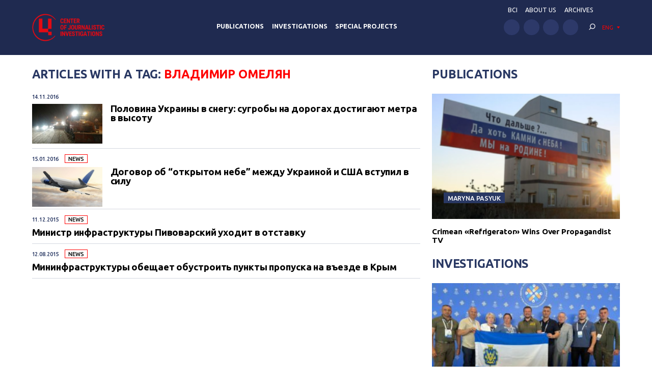

--- FILE ---
content_type: application/javascript; charset=UTF-8
request_url: https://investigator.org.ua/cdn-cgi/challenge-platform/h/b/scripts/jsd/d251aa49a8a3/main.js?
body_size: 10193
content:
window._cf_chl_opt={AKGCx8:'b'};~function(z6,eR,en,ep,el,eD,eN,eG,z0,z1){z6=U,function(V,Q,zt,z5,e,z){for(zt={V:512,Q:563,e:610,z:699,X:747,J:487,I:748,o:543,L:526,k:766,c:750},z5=U,e=V();!![];)try{if(z=parseInt(z5(zt.V))/1*(-parseInt(z5(zt.Q))/2)+-parseInt(z5(zt.e))/3*(parseInt(z5(zt.z))/4)+parseInt(z5(zt.X))/5+-parseInt(z5(zt.J))/6*(parseInt(z5(zt.I))/7)+-parseInt(z5(zt.o))/8*(-parseInt(z5(zt.L))/9)+-parseInt(z5(zt.k))/10+parseInt(z5(zt.c))/11,Q===z)break;else e.push(e.shift())}catch(X){e.push(e.shift())}}(j,212796),eR=this||self,en=eR[z6(760)],ep=null,el=eK(),eD=function(XM,XW,XC,XT,XP,Xc,Xq,XJ,Xw,Xe,XQ,zq,Q,e,z,X){return XM={V:683,Q:667,e:644,z:618,X:776,J:752,I:636},XW={V:537,Q:625,e:780,z:532,X:745,J:732,I:587,o:589,L:719,k:516,c:589,A:700,P:600,T:721,C:516,W:569,M:780,a:587,x:654,F:527,g:658,f:780,h:502,b:720,i:678,m:591,d:779,R:497,n:665,H:640,S:731,B:780,E:635,Y:515,v:569,Z:508,K:780},XC={V:749,Q:529},XT={V:609},XP={V:558,Q:667,e:513,z:756,X:529,J:515,I:632,o:613,L:611,k:523,c:623,A:491,P:627,T:698,C:569,W:609,M:703,a:569,x:632,F:611,g:510,f:677,h:703,b:661,i:569,m:736,d:536,R:665,n:569,H:744,S:703,B:657,E:633,Y:780,v:553,Z:607,K:773,l:613,s:684,D:644,N:622,G:500,y:541,O:569,j0:565,j1:537,j2:710,j3:681,j4:618,j5:613,j6:561,j7:609,j8:734,j9:781,jj:597,jU:544,jV:569,jQ:679,je:569,jz:528,jw:781,jX:552,jJ:780,jI:645,jo:703,jq:536,jL:633,jk:569,jr:625,jc:703,jA:530,jP:780,jT:779,jC:575,jW:732,jM:696,ja:640},Xc={V:774},Xq={V:767},XJ={V:703},Xw={V:511},Xe={V:633},XQ={V:713,Q:515},zq=z6,Q={'PVCRV':zq(XM.V),'qgUIa':function(J,I){return J==I},'bVqzl':function(J,I){return J<I},'ooOQV':function(J,I){return J-I},'MKNLC':function(J,I){return J|I},'QTEbH':function(J){return J()},'MBKmY':function(J,I){return J-I},'xEhpc':function(J,I){return J==I},'OCmMB':zq(XM.Q),'OwGQz':function(J,I){return J<I},'lEKOT':function(J,I){return J+I},'iUZSq':function(J,I){return J<I},'GCqWu':function(J,I){return J-I},'JBywk':function(J,I){return J<<I},'WqCVH':function(J,I){return J<I},'OhBfg':function(J,I){return J<<I},'sCLDT':function(J,I){return J-I},'ouuoj':function(J,I){return J>I},'ChoDW':function(J,I){return I&J},'IKCut':function(J,I){return I&J},'iEyYw':function(J,I){return J==I},'banLw':function(J,I){return I==J},'edDRx':function(J,I){return J!==I},'vrgOs':zq(XM.e),'tTDZY':function(J,I){return J<I},'imsHM':function(J,I){return J-I},'qdNwa':function(J,I){return J>I},'omEdi':function(J,I){return J(I)},'enoOa':function(J,I){return J!==I},'LyQwo':zq(XM.z),'zLloK':function(J,I){return J>I},'oUnYW':function(J,I){return J(I)},'MjMXT':function(J,I){return J<I},'uzIDd':function(J,I){return I&J},'caUJO':function(J,I){return J==I},'luwHW':function(J,I){return J<<I},'QrsgD':function(J,I){return J==I},'Hojsi':zq(XM.X),'kEOim':function(J,I){return I&J},'eHfPM':function(J,I){return J!=I},'sLUZa':function(J,I){return I*J},'EYpbU':function(J,I){return J(I)},'UpcIj':function(J,I){return J==I},'QHqQT':function(J,I){return J(I)},'BSnix':function(J,I){return J<I},'aSTyH':function(J,I){return I==J},'KzVhi':function(J,I){return J(I)},'uzKDX':function(J,I){return J*I},'yrrxv':function(J,I){return J&I},'guFxT':function(J,I){return I*J},'UZkZF':function(J,I){return J!=I},'IiFZA':function(J,I){return I==J},'xgJnA':function(J,I){return J(I)},'PYBNh':function(J,I){return J==I},'GwlwT':function(J,I){return J+I},'uPkid':function(J,I){return J==I}},e=String[zq(XM.J)],z={'h':function(J,zL){return zL=zq,Q[zL(Xe.V)](null,J)?'':z.g(J,6,function(I,zk){return zk=zL,Q[zk(XQ.V)][zk(XQ.Q)](I)})},'g':function(J,I,o,XA,zT,L,A,P,T,C,W,M,x,F,i,R,H,S,B,K,E){if(XA={V:759},zT=zq,L={'yXmGK':function(Y,Z,K){return Y(Z,K)},'MCapO':function(Y,zr){return zr=U,Q[zr(Xw.V)](Y)},'yQIIz':function(Y,Z){return Y>Z},'FUTPf':function(Y,Z,zc){return zc=U,Q[zc(XJ.V)](Y,Z)},'GBzpl':function(Y,Z){return Y<<Z},'NEQuX':function(Y,Z){return Y&Z},'Phayg':function(Y,Z,zA){return zA=U,Q[zA(Xq.V)](Y,Z)},'jLluQ':function(Y,Z){return Y==Z},'NiqGa':function(Y,Z){return Y>Z},'tXslP':function(Y,Z){return Y(Z)},'dozWH':function(Y,Z,zP){return zP=U,Q[zP(Xc.V)](Y,Z)}},Q[zT(XP.V)]!==zT(XP.Q)){if(!I){if(P=!![],!L[zT(XP.e)](T))return;C(function(Z,zC){zC=zT,L[zC(XA.V)](i,x,Z)})}}else{if(J==null)return'';for(P={},T={},C='',W=2,M=3,x=2,F=[],i=0,R=0,H=0;Q[zT(XP.z)](H,J[zT(XP.X)]);H+=1)if(S=J[zT(XP.J)](H),Object[zT(XP.I)][zT(XP.o)][zT(XP.L)](P,S)||(P[S]=M++,T[S]=!0),B=Q[zT(XP.k)](C,S),Object[zT(XP.I)][zT(XP.o)][zT(XP.L)](P,B))C=B;else if(zT(XP.c)===zT(XP.A)){for(R=0;Q[zT(XP.P)](W,H);B<<=1,E==Q[zT(XP.T)](Y,1)?(e=0,Z[zT(XP.C)](K(o)),s=0):D++,S++);for(K=N[zT(XP.W)](0),G=0;8>y;j0=Q[zT(XP.M)](j1<<1,1.87&K),j2==Q[zT(XP.T)](j3,1)?(j4=0,j5[zT(XP.a)](j6(j7)),j8=0):j9++,K>>=1,O++);}else{if(Object[zT(XP.x)][zT(XP.o)][zT(XP.F)](T,C)){if(256>C[zT(XP.W)](0)){for(A=0;Q[zT(XP.g)](A,x);i<<=1,R==Q[zT(XP.f)](I,1)?(R=0,F[zT(XP.C)](o(i)),i=0):R++,A++);for(E=C[zT(XP.W)](0),A=0;8>A;i=Q[zT(XP.h)](Q[zT(XP.b)](i,1),E&1),R==I-1?(R=0,F[zT(XP.i)](o(i)),i=0):R++,E>>=1,A++);}else{for(E=1,A=0;Q[zT(XP.m)](A,x);i=Q[zT(XP.d)](i,1)|E,R==Q[zT(XP.R)](I,1)?(R=0,F[zT(XP.n)](o(i)),i=0):R++,E=0,A++);for(E=C[zT(XP.W)](0),A=0;Q[zT(XP.H)](16,A);i=Q[zT(XP.S)](i<<1.7,Q[zT(XP.B)](E,1)),I-1==R?(R=0,F[zT(XP.i)](o(i)),i=0):R++,E>>=1,A++);}W--,Q[zT(XP.E)](0,W)&&(W=Math[zT(XP.Y)](2,x),x++),delete T[C]}else for(E=P[C],A=0;A<x;i=Q[zT(XP.d)](i,1)|Q[zT(XP.v)](E,1),Q[zT(XP.Z)](R,I-1)?(R=0,F[zT(XP.i)](o(i)),i=0):R++,E>>=1,A++);C=(W--,Q[zT(XP.K)](0,W)&&(W=Math[zT(XP.Y)](2,x),x++),P[B]=M++,String(S))}if(''!==C){if(Object[zT(XP.I)][zT(XP.l)][zT(XP.F)](T,C)){if(Q[zT(XP.s)](zT(XP.D),Q[zT(XP.N)]))return;else{if(256>C[zT(XP.W)](0)){for(A=0;Q[zT(XP.G)](A,x);i<<=1,R==Q[zT(XP.y)](I,1)?(R=0,F[zT(XP.O)](o(i)),i=0):R++,A++);for(E=C[zT(XP.W)](0),A=0;Q[zT(XP.j0)](8,A);i=i<<1.26|Q[zT(XP.v)](E,1),R==I-1?(R=0,F[zT(XP.n)](Q[zT(XP.j1)](o,i)),i=0):R++,E>>=1,A++);}else if(Q[zT(XP.j2)](Q[zT(XP.j3)],zT(XP.j4))){if(jl[zT(XP.I)][zT(XP.j5)][zT(XP.L)](js,jD)){if(L[zT(XP.j6)](256,VT[zT(XP.j7)](0))){for(Qi=0;Qm<Qd;Qn<<=1,QH-1==Qp?(QS=0,Qt[zT(XP.O)](QB(QE)),QY=0):Qv++,QR++);for(QZ=QK[zT(XP.j7)](0),Ql=0;8>Qs;QN=L[zT(XP.j8)](L[zT(XP.j9)](QG,1),L[zT(XP.jj)](Qu,1)),Qy==L[zT(XP.jU)](QO,1)?(e0=0,e1[zT(XP.jV)](e2(e3)),e4=0):e5++,e6>>=1,QD++);}else{for(e7=1,e8=0;e9<ej;eV=eQ<<1.45|ee,L[zT(XP.jQ)](ez,ew-1)?(eX=0,eJ[zT(XP.je)](eI(eo)),eq=0):eL++,ek=0,eU++);for(er=ec[zT(XP.j7)](0),eA=0;L[zT(XP.jz)](16,eP);eC=L[zT(XP.jw)](eW,1)|eM&1.81,ex-1==ea?(eF=0,eg[zT(XP.O)](L[zT(XP.jX)](ef,eh)),eb=0):ei++,em>>=1,eT++);}QM--,0==Qa&&(Qx=QF[zT(XP.jJ)](2,Qg),Qf++),delete Qh[Qb]}else for(V6=V7[V8],V9=0;Vj<VU;VQ=Ve<<1.67|1&Vz,L[zT(XP.jI)](Vw,VX-1)?(VJ=0,VI[zT(XP.a)](L[zT(XP.jX)](Vo,Vq)),VL=0):Vk++,Vr>>=1,VV++);Vc--,0==VA&&VP++}else{for(E=1,A=0;A<x;i=Q[zT(XP.jo)](Q[zT(XP.jq)](i,1),E),Q[zT(XP.jL)](R,I-1)?(R=0,F[zT(XP.jk)](o(i)),i=0):R++,E=0,A++);for(E=C[zT(XP.W)](0),A=0;Q[zT(XP.jr)](16,A);i=Q[zT(XP.jc)](i<<1.5,E&1.34),R==I-1?(R=0,F[zT(XP.n)](Q[zT(XP.jA)](o,i)),i=0):R++,E>>=1,A++);}W--,W==0&&(W=Math[zT(XP.jP)](2,x),x++),delete T[C]}}else for(E=P[C],A=0;Q[zT(XP.jT)](A,x);i=i<<1|Q[zT(XP.jC)](E,1),R==I-1?(R=0,F[zT(XP.C)](o(i)),i=0):R++,E>>=1,A++);W--,Q[zT(XP.jW)](0,W)&&x++}for(E=2,A=0;A<x;i=Q[zT(XP.jc)](Q[zT(XP.jM)](i,1),Q[zT(XP.B)](E,1)),R==I-1?(R=0,F[zT(XP.O)](o(i)),i=0):R++,E>>=1,A++);for(;;)if(i<<=1,I-1==R){F[zT(XP.a)](o(i));break}else R++;return F[zT(XP.ja)]('')}},'j':function(J,zW){return zW=zq,J==null?'':Q[zW(XC.V)]('',J)?null:z.i(J[zW(XC.Q)],32768,function(I,zM){return zM=zW,J[zM(XT.V)](I)})},'i':function(J,I,o,za,L,A,P,T,C,W,M,x,F,i,R,H,Y,S,B,E){for(za=zq,L=[],A=4,P=4,T=3,C=[],x=Q[za(XW.V)](o,0),F=I,i=1,W=0;Q[za(XW.Q)](3,W);L[W]=W,W+=1);for(R=0,H=Math[za(XW.e)](2,2),M=1;M!=H;)for(S=Q[za(XW.z)][za(XW.X)]('|'),B=0;!![];){switch(S[B++]){case'0':R|=(0<E?1:0)*M;continue;case'1':F>>=1;continue;case'2':Q[za(XW.J)](0,F)&&(F=I,x=o(i++));continue;case'3':E=Q[za(XW.I)](x,F);continue;case'4':M<<=1;continue}break}switch(R){case 0:for(R=0,H=Math[za(XW.e)](2,8),M=1;Q[za(XW.o)](M,H);E=x&F,F>>=1,F==0&&(F=I,x=o(i++)),R|=Q[za(XW.L)](0<E?1:0,M),M<<=1);Y=Q[za(XW.k)](e,R);break;case 1:for(R=0,H=Math[za(XW.e)](2,16),M=1;Q[za(XW.c)](M,H);E=F&x,F>>=1,Q[za(XW.A)](0,F)&&(F=I,x=Q[za(XW.P)](o,i++)),R|=Q[za(XW.L)](Q[za(XW.T)](0,E)?1:0,M),M<<=1);Y=Q[za(XW.C)](e,R);break;case 2:return''}for(W=L[3]=Y,C[za(XW.W)](Y);;){if(i>J)return'';for(R=0,H=Math[za(XW.M)](2,T),M=1;H!=M;E=Q[za(XW.a)](x,F),F>>=1,Q[za(XW.x)](0,F)&&(F=I,x=Q[za(XW.F)](o,i++)),R|=Q[za(XW.g)](Q[za(XW.T)](0,E)?1:0,M),M<<=1);switch(Y=R){case 0:for(R=0,H=Math[za(XW.f)](2,8),M=1;M!=H;E=Q[za(XW.h)](x,F),F>>=1,0==F&&(F=I,x=o(i++)),R|=Q[za(XW.b)](0<E?1:0,M),M<<=1);L[P++]=e(R),Y=P-1,A--;break;case 1:for(R=0,H=Math[za(XW.e)](2,16),M=1;Q[za(XW.i)](M,H);E=x&F,F>>=1,Q[za(XW.m)](0,F)&&(F=I,x=o(i++)),R|=(Q[za(XW.d)](0,E)?1:0)*M,M<<=1);L[P++]=Q[za(XW.R)](e,R),Y=Q[za(XW.n)](P,1),A--;break;case 2:return C[za(XW.H)]('')}if(Q[za(XW.S)](0,A)&&(A=Math[za(XW.B)](2,T),T++),L[Y])Y=L[Y];else if(P===Y)Y=Q[za(XW.E)](W,W[za(XW.Y)](0));else return null;C[za(XW.v)](Y),L[P++]=W+Y[za(XW.Y)](0),A--,W=Y,Q[za(XW.Z)](0,A)&&(A=Math[za(XW.K)](2,T),T++)}}},X={},X[zq(XM.I)]=z.h,X}(),eN={},eN[z6(715)]='o',eN[z6(687)]='s',eN[z6(584)]='u',eN[z6(680)]='z',eN[z6(639)]='n',eN[z6(583)]='I',eN[z6(646)]='b',eG=eN,eR[z6(663)]=function(V,Q,z,X,XG,XN,XD,zf,J,o,L,A,P,T,C){if(XG={V:612,Q:572,e:496,z:771,X:619,J:495,I:619,o:674,L:580,k:533,c:674,A:580,P:555,T:735,C:670,W:529,M:765,a:572,x:712,F:634,g:617,f:535,h:593,b:538,i:777,m:777,d:777},XN={V:612,Q:755,e:564,z:568,X:676,J:716,I:725,o:529,L:498,k:545},XD={V:632,Q:613,e:611,z:569},zf=z6,J={'DhDPj':function(W,M){return W&M},'euFIO':function(W,M){return W==M},'VSUMy':function(W,M){return M*W},'xAlMG':function(W,M){return W<M},'cPngv':zf(XG.V),'rfinR':function(W,M){return M===W},'lDhJV':function(W,M){return M===W},'jtSSN':function(W,M){return W<M},'ziByg':function(W,M){return M===W},'bTaxD':zf(XG.Q),'kGcsG':function(W,M,x,F){return W(M,x,F)},'GNSou':function(W,M){return W===M},'SYFTH':function(W,M){return W===M},'pHqJZ':function(W,M){return W+M}},Q===null||J[zf(XG.e)](void 0,Q))return X;for(o=eO(Q),V[zf(XG.z)][zf(XG.X)]&&(o=o[zf(XG.J)](V[zf(XG.z)][zf(XG.I)](Q))),o=V[zf(XG.o)][zf(XG.L)]&&V[zf(XG.k)]?V[zf(XG.c)][zf(XG.A)](new V[(zf(XG.k))](o)):function(W,zb,F,M){if(zb=zf,zb(XN.V)!==J[zb(XN.Q)])F=J[zb(XN.e)](P,T),C>>=1,J[zb(XN.z)](0,W)&&(M=Q,x=F(M++)),I|=J[zb(XN.X)](J[zb(XN.J)](0,F)?1:0,W),V<<=1;else{for(W[zb(XN.I)](),M=0;M<W[zb(XN.o)];J[zb(XN.L)](W[M],W[M+1])?W[zb(XN.k)](M+1,1):M+=1);return W}}(o),L='nAsAaAb'.split('A'),L=L[zf(XG.P)][zf(XG.T)](L),A=0;J[zf(XG.C)](A,o[zf(XG.W)]);A++)if(J[zf(XG.M)](zf(XG.a),J[zf(XG.x)]))(P=o[A],T=J[zf(XG.F)](ey,V,Q,P),L(T))?(C=J[zf(XG.g)]('s',T)&&!V[zf(XG.f)](Q[P]),J[zf(XG.h)](zf(XG.b),J[zf(XG.i)](z,P))?I(J[zf(XG.m)](z,P),T):C||I(J[zf(XG.d)](z,P),Q[P])):I(z+P,T);else return![];return X;function I(W,M,zh){zh=zf,Object[zh(XD.V)][zh(XD.Q)][zh(XD.e)](X,M)||(X[M]=[]),X[M][zh(XD.z)](W)}},z0=z6(689)[z6(745)](';'),z1=z0[z6(555)][z6(735)](z0),eR[z6(649)]=function(V,Q,J1,J0,zi,z,X,J,I,o){for(J1={V:518,Q:550,e:529,z:704,X:647,J:524,I:569,o:758},J0={V:642,Q:554,e:691},zi=z6,z={'MJNNn':function(L,k,A){return L(k,A)},'HuDFQ':zi(J1.V),'CjOKT':function(L,k){return L===k},'MJeFf':function(L,k){return k===L}},X=Object[zi(J1.Q)](Q),J=0;J<X[zi(J1.e)];J++)if(I=X[J],z[zi(J1.z)]('f',I)&&(I='N'),V[I]){for(o=0;o<Q[X[J]][zi(J1.e)];z[zi(J1.X)](-1,V[I][zi(J1.J)](Q[X[J]][o]))&&(z1(Q[X[J]][o])||V[I][zi(J1.I)]('o.'+Q[X[J]][o])),o++);}else V[I]=Q[X[J]][zi(J1.o)](function(L,zm){if(zm=zi,z[zm(J0.V)]!==zm(J0.Q))return'o.'+L;else z[zm(J0.e)](z,X,J)})},z3();function eS(zD,z9,Q,e,z,X){if(zD={V:598,Q:549,e:730,z:556,X:639,J:641,I:519,o:638,L:571,k:616,c:730,A:519,P:638,T:571,C:598,W:694},z9=z6,Q={},Q[z9(zD.V)]=z9(zD.Q),Q[z9(zD.e)]=function(J,I){return J!==I},Q[z9(zD.z)]=z9(zD.X),Q[z9(zD.J)]=function(J,I){return J<I},Q[z9(zD.I)]=function(J,I){return J===I},Q[z9(zD.o)]=z9(zD.L),e=Q,z=eR[z9(zD.k)],!z)return null;if(X=z.i,e[z9(zD.c)](typeof X,e[z9(zD.z)])||e[z9(zD.J)](X,30)){if(e[z9(zD.A)](e[z9(zD.P)],z9(zD.T)))return null;else if(e[z9(zD.C)]==typeof e[z9(zD.W)])return X[z9(zD.W)](function(){}),'p'}return X}function eK(wI,zI){return wI={V:506},zI=z6,crypto&&crypto[zI(wI.V)]?crypto[zI(wI.V)]():''}function eE(V,w5,zV){return w5={V:718},zV=z6,Math[zV(w5.V)]()<V}function eY(w7,zQ,V,Q){return w7={V:616,Q:585,e:763},zQ=z6,V={'SKMGi':function(e,z){return e(z)}},Q=eR[zQ(w7.V)],Math[zQ(w7.Q)](+V[zQ(w7.e)](atob,Q.t))}function eB(w4,zU,V,Q,z){if(w4={V:737,Q:686,e:605,z:738,X:596,J:754,I:656},zU=z6,V={'bzrVJ':function(e,z){return e(z)},'myrCR':function(e,z){return z===e},'OdQfB':zU(w4.V),'nZsCU':function(e,z){return e(z)},'mCfsM':function(e,z,X){return e(z,X)}},Q=eS(),V[zU(w4.Q)](Q,null)){if(zU(w4.e)===V[zU(w4.z)]){if(z=o(),null===z)return;A=(L&&V[zU(w4.X)](C,W),P(function(){z()},z*1e3))}else return}ep=(ep&&V[zU(w4.J)](clearTimeout,ep),V[zU(w4.I)](setTimeout,function(){eH()},Q*1e3))}function es(X,J,wk,zo,I,o,L,k,c,A,P,T,C,W,M){if(wk={V:595,Q:570,e:594,z:577,X:706,J:745,I:501,o:655,L:643,k:525,c:728,A:621,P:673,T:733,C:751,W:693,M:653,a:636,x:602,F:586,g:643,f:578,h:643,b:615,i:629,m:499,d:509,R:650,n:616,H:707,S:520,B:560},zo=z6,I={'KTOIm':function(a,x){return a(x)},'DGBaf':function(a,F){return a+F},'umIfS':zo(wk.V)},!I[zo(wk.Q)](eE,0))return![];L=(o={},o[zo(wk.e)]=X,o[zo(wk.z)]=J,o);try{for(k=zo(wk.X)[zo(wk.J)]('|'),c=0;!![];){switch(k[c++]){case'0':A=I[zo(wk.I)](zo(wk.o)+eR[zo(wk.L)][zo(wk.k)]+I[zo(wk.c)]+M.r,zo(wk.A));continue;case'1':P={},P[zo(wk.P)]=L,P[zo(wk.T)]=W,P[zo(wk.C)]=zo(wk.W),T[zo(wk.M)](eD[zo(wk.a)](P));continue;case'2':T=new eR[(zo(wk.x))]();continue;case'3':W=(C={},C[zo(wk.F)]=eR[zo(wk.g)][zo(wk.F)],C[zo(wk.f)]=eR[zo(wk.h)][zo(wk.f)],C[zo(wk.b)]=eR[zo(wk.h)][zo(wk.b)],C[zo(wk.i)]=eR[zo(wk.g)][zo(wk.m)],C[zo(wk.d)]=el,C);continue;case'4':T[zo(wk.R)]=2500;continue;case'5':M=eR[zo(wk.n)];continue;case'6':T[zo(wk.H)]=function(){};continue;case'7':T[zo(wk.S)](zo(wk.B),A);continue}break}}catch(a){}}function ev(wj,ze,V,Q,e,z){return wj={V:769,Q:585,e:669,z:551},ze=z6,V={'GYhpU':function(X){return X()},'WkMHD':function(X,J){return X-J}},Q=3600,e=V[ze(wj.V)](eY),z=Math[ze(wj.Q)](Date[ze(wj.e)]()/1e3),V[ze(wj.z)](z,e)>Q?![]:!![]}function j(JI){return JI='1913514sHgdXG,KksmX,DOMContentLoaded,http-code:,wqofv,style,xhr-error,isArray,concat,lDhJV,xgJnA,rfinR,aUjz8,tTDZY,DGBaf,yrrxv,onload,0|4|3|1|2,lorIb,randomUUID,log,uPkid,JBxy9,iUZSq,QTEbH,251ESUEqh,MCapO,MUvzl,charAt,EYpbU,detail,quEZm,GzFjb,open,clientInformation,Rkcob,lEKOT,indexOf,AKGCx8,270xMCEiV,KzVhi,NiqGa,length,oUnYW,fTLbb,Hojsi,Set,iframe,isNaN,OhBfg,omEdi,d.cookie,2|8|7|6|0|9|3|1|4|10|5,error,imsHM,body,76120mbdPFK,Phayg,splice,SVbTB,toString,COtTN,function,keys,WkMHD,tXslP,IKCut,pitwL,includes,qCNTm,spFIM,OCmMB,display: none,POST,yQIIz,VfDBW,818grPAvE,DhDPj,qdNwa,href,fpgNr,euFIO,push,KTOIm,OHLPB,lWBbY,ZkMVq,SHVfQ,uzIDd,wvbie,TYlZ6,SSTpq3,bshUh,from,kKEBj,zSjKF,bigint,undefined,floor,CnwA5,kEOim,loading,eHfPM,JAXhr,IiFZA,contentWindow,SYFTH,AdeF3,/b/ov1/0.49438239411205886:1769833435:oBvIX-LwAKANLvzbLlvKworb3jCnQz1SwSSvv7qUbbg/,bzrVJ,NEQuX,VhAnV,Qzcuy,QHqQT,WMXdE,XMLHttpRequest,zlMbr,QkJzC,KxSOj,hiczs,iEyYw,createElement,charCodeAt,15pomvai,call,CNTaL,hasOwnProperty,vJELO,LRmiB4,__CF$cv$params,GNSou,AJDDe,getOwnPropertyNames,FiCal,/invisible/jsd,vrgOs,nNVYM,nDjtF,zLloK,readyState,bVqzl,ATgdA,pkLOA2,guDox,Mozbj,prototype,qgUIa,kGcsG,GwlwT,XiwETlJuGE,SbMjr,FORAj,number,join,lkKQZ,HuDFQ,_cf_chl_opt,azSLX,dozWH,boolean,MJeFf,aepdq,rxvNi8,timeout,AhXGq,VUjzY,send,aSTyH,/cdn-cgi/challenge-platform/h/,mCfsM,ChoDW,uzKDX,DynOv,XgtnC,JBywk,kSzre,pRIb1,ZQlID,sCLDT,jnOho,IvUBn,parent,now,jtSSN,WuqMZ,XRihk,errorInfoObject,Array,error on cf_chl_props,VSUMy,GCqWu,UZkZF,jLluQ,symbol,LyQwo,navigator,Jg5WRBhH$fDLM+nu4pV7ywNGzOqabrmixdZj10cYSCFo2A8U3EXksI6e-9PKlvtTQ,edDRx,ofIOf,myrCR,string,HzPDC,_cf_chl_opt;JJgc4;PJAn2;kJOnV9;IWJi4;OHeaY1;DqMg0;FKmRv9;LpvFx1;cAdz2;PqBHf2;nFZCC5;ddwW5;pRIb1;rxvNi8;RrrrA2;erHi9,onreadystatechange,MJNNn,Function,jsd,catch,contentDocument,luwHW,addEventListener,ooOQV,93900gzFiKm,UpcIj,yduKt,Utxub,MKNLC,CjOKT,getPrototypeOf,5|0|2|7|4|6|3|1,ontimeout,removeChild,EwULR,enoOa,sid,bTaxD,PVCRV,appendChild,object,xAlMG,qLLqm,random,sLUZa,guFxT,BSnix,onerror,postMessage,TSUGJ,sort,BGWHZ,VqGfJ,umIfS,location,fJAFO,PYBNh,caUJO,chctx,FUTPf,bind,WqCVH,yWnrC,OdQfB,IwPcA,Qwfds,lXZof,event,status,ouuoj,split,qFbWh,646565HBcDAs,7FQZKxd,QrsgD,6531646Oyggvw,source,fromCharCode,/jsd/oneshot/d251aa49a8a3/0.49438239411205886:1769833435:oBvIX-LwAKANLvzbLlvKworb3jCnQz1SwSSvv7qUbbg/,nZsCU,cPngv,OwGQz,JXrja,map,yXmGK,document,DvXSc,uMFxL,SKMGi,[native code],ziByg,2568000vMJjeR,MBKmY,tabIndex,GYhpU,success,Object,RPVQF,banLw,xEhpc,api,3|1|2|0|4,pHqJZ,cloudflare-invisible,MjMXT,pow,GBzpl,stringify'.split(','),j=function(){return JI},j()}function U(V,Q,e,z){return V=V-486,e=j(),z=e[V],z}function z3(Jw,Jz,JQ,JV,zR,V,Q,e,z,k,c,A,P,T,L,X){if(Jw={V:666,Q:739,e:651,z:489,X:599,J:616,I:660,o:626,L:588,k:740,c:603,A:504,P:745,T:631,C:585,W:669,M:614,a:697,x:652,F:697,g:685,f:762,h:604,b:535,i:548,m:538,d:505,R:724,n:690,H:690},Jz={V:531,Q:626,e:588,z:690,X:614},JQ={V:534,Q:581,e:581,z:614,X:717,J:717,I:539,o:745,L:592,k:521,c:682,A:608,P:726,T:624,C:695,W:542,M:714,a:768,x:492,F:559,g:708},JV={V:688},zR=z6,V={'vJELO':function(J){return J()},'Mozbj':function(J,I){return J-I},'COtTN':function(J,I){return J===I},'lorIb':function(J,I,o){return J(I,o)},'TSUGJ':function(J,I,o){return J(I,o)},'fTLbb':function(J,I){return I!==J},'XgtnC':function(J,I){return J!==I},'Qwfds':zR(Jw.V),'zlMbr':zR(Jw.Q),'VUjzY':zR(Jw.e),'ofIOf':zR(Jw.z),'uMFxL':zR(Jw.X)},Q=eR[zR(Jw.J)],!Q)return;if(!ev())return;if(e=![],z=function(zn,J,o,L,k,c,A,P,T){if(zn=zR,J={'BGWHZ':zn(JQ.V),'nDjtF':function(I,o,L,k,c){return I(o,L,k,c)},'HzPDC':function(I,o,L){return I(o,L)}},zn(JQ.Q)===zn(JQ.e)){if(!e){if(e=!![],!V[zn(JQ.z)](ev)){if(zn(JQ.X)!==zn(JQ.J))try{for(o=zn(JQ.I)[zn(JQ.o)]('|'),L=0;!![];){switch(o[L++]){case'0':k=c[zn(JQ.L)];continue;case'1':P=W(k,k[zn(JQ.k)]||k[zn(JQ.c)],'n.',P);continue;case'2':c=P[zn(JQ.A)](J[zn(JQ.P)]);continue;case'3':P=J[zn(JQ.T)](C,k,k,'',P);continue;case'4':P=M(k,c[zn(JQ.C)],'d.',P);continue;case'5':return A={},A.r=P,A.e=null,A;case'6':T[zn(JQ.W)][zn(JQ.M)](c);continue;case'7':c[zn(JQ.a)]='-1';continue;case'8':c[zn(JQ.x)]=zn(JQ.F);continue;case'9':P={};continue;case'10':a[zn(JQ.W)][zn(JQ.g)](c);continue}break}}catch(C){return T={},T.r={},T.e=C,T}else return}eH(function(o,zp){zp=zn,J[zp(JV.V)](z4,Q,o)})}}else Q()},V[zR(Jw.I)](en[zR(Jw.o)],zR(Jw.L))){if(V[zR(Jw.k)]!==V[zR(Jw.c)])z();else for(k=zR(Jw.A)[zR(Jw.P)]('|'),c=0;!![];){switch(k[c++]){case'0':A=3600;continue;case'1':if(V[zR(Jw.T)](P,T)>A)return![];continue;case'2':return!![];case'3':P=X[zR(Jw.C)](J[zR(Jw.W)]()/1e3);continue;case'4':T=V[zR(Jw.M)](z);continue}break}}else if(eR[zR(Jw.a)]){if(V[zR(Jw.x)]!==zR(Jw.e))return null;else en[zR(Jw.F)](V[zR(Jw.g)],z)}else V[zR(Jw.f)]===zR(Jw.h)?(L='s'===W&&!M[zR(Jw.b)](a[x]),V[zR(Jw.i)](zR(Jw.m),F+g)?V[zR(Jw.d)](f,h+b,i):L||V[zR(Jw.R)](m,d+R,n[H])):(X=en[zR(Jw.n)]||function(){},en[zR(Jw.H)]=function(zH){zH=zR,X(),V[zH(Jz.V)](en[zH(Jz.Q)],zH(Jz.e))&&(en[zH(Jz.z)]=X,V[zH(Jz.X)](z))})}function eu(Q,e,Xx,zx,z,X){return Xx={V:662,Q:702,e:764,z:692,X:662,J:692,I:632,o:547,L:611,k:524},zx=z6,z={},z[zx(Xx.V)]=function(J,I){return J<I},z[zx(Xx.Q)]=zx(Xx.e),X=z,e instanceof Q[zx(Xx.z)]&&X[zx(Xx.X)](0,Q[zx(Xx.J)][zx(Xx.I)][zx(Xx.o)][zx(Xx.L)](e)[zx(Xx.k)](X[zx(Xx.Q)]))}function eO(V,Xn,zg,Q){for(Xn={V:495,Q:550,e:705},zg=z6,Q=[];null!==V;Q=Q[zg(Xn.V)](Object[zg(Xn.Q)](V)),V=Object[zg(Xn.e)](V));return Q}function z2(J2,zd,X,J,I,o,L,k,c){J=(J2={V:579,Q:559,e:608,z:534,X:492,J:768,I:542,o:714,L:592,k:521,c:682,A:695,P:542,T:708},zd=z6,X={},X[zd(J2.V)]=zd(J2.Q),X);try{return I=en[zd(J2.e)](zd(J2.z)),I[zd(J2.X)]=J[zd(J2.V)],I[zd(J2.J)]='-1',en[zd(J2.I)][zd(J2.o)](I),o=I[zd(J2.L)],L={},L=pRIb1(o,o,'',L),L=pRIb1(o,o[zd(J2.k)]||o[zd(J2.c)],'n.',L),L=pRIb1(o,I[zd(J2.A)],'d.',L),en[zd(J2.P)][zd(J2.T)](I),k={},k.r=L,k.e=null,k}catch(A){return c={},c.r={},c.e=A,c}}function ey(V,Q,e,XR,zF,z,X,k,A,W,M,J){z=(XR={V:695,Q:576,e:549,z:671,X:576,J:664,I:632,o:613,L:611,k:569,c:757,A:546,P:715,T:488,C:582,W:582,M:608,a:534,x:492,F:559,g:768,f:542,h:714,b:592,i:659,m:772,d:521,R:682,n:772,H:761,S:542,B:708,E:549,Y:694,v:694,Z:674,K:494,l:590,s:709},zF=z6,{'DynOv':function(I,o,L,k,A){return I(o,L,k,A)},'RPVQF':function(I,o,L,k,A){return I(o,L,k,A)},'DvXSc':zF(XR.V),'WuqMZ':function(I,o){return o===I},'ZQlID':zF(XR.Q),'JXrja':function(I,o){return I==o},'SVbTB':function(I,o){return o==I},'KksmX':function(I,o){return I!==o},'JAXhr':function(I,o){return I==o},'EwULR':zF(XR.e)});try{z[zF(XR.z)](zF(XR.X),z[zF(XR.J)])?X=Q[e]:(L[zF(XR.I)][zF(XR.o)][zF(XR.L)](k,e)||(A[P]=[]),T[C][zF(XR.k)](W))}catch(o){return'i'}if(z[zF(XR.c)](null,X))return void 0===X?'u':'x';if(z[zF(XR.A)](zF(XR.P),typeof X))try{if(z[zF(XR.T)](zF(XR.C),zF(XR.W)))return k=I[zF(XR.M)](zF(XR.a)),k[zF(XR.x)]=zF(XR.F),k[zF(XR.g)]='-1',o[zF(XR.f)][zF(XR.h)](k),A=k[zF(XR.b)],W={},W=z[zF(XR.i)](L,A,A,'',W),W=z[zF(XR.m)](k,A,A[zF(XR.d)]||A[zF(XR.R)],'n.',W),W=z[zF(XR.n)](e,A,k[z[zF(XR.H)]],'d.',W),A[zF(XR.S)][zF(XR.B)](k),M={},M.r=W,M.e=null,M;else if(zF(XR.E)==typeof X[zF(XR.Y)])return X[zF(XR.v)](function(){}),'p'}catch(k){}return V[zF(XR.Z)][zF(XR.K)](X)?'a':X===V[zF(XR.Z)]?'D':X===!0?'T':X===!1?'F':(J=typeof X,z[zF(XR.l)](z[zF(XR.s)],J)?eu(V,X)?'N':'f':eG[J]||'?')}function z4(z,X,JJ,zS,J,I,o,L){if(JJ={V:628,Q:727,e:573,z:522,X:637,J:741,I:778,o:746,L:770,k:775,c:628,A:727,P:522,T:751,C:741,W:711,M:742,a:746,x:668,F:723,g:697,f:489,h:711,b:540,i:517,m:668,d:723},zS=z6,J={},J[zS(JJ.V)]=function(k,c){return k!==c},J[zS(JJ.Q)]=zS(JJ.e),J[zS(JJ.z)]=zS(JJ.X),J[zS(JJ.J)]=zS(JJ.I),J[zS(JJ.o)]=zS(JJ.L),I=J,!z[zS(JJ.k)])return;X===zS(JJ.L)?I[zS(JJ.c)](I[zS(JJ.A)],I[zS(JJ.P)])?(o={},o[zS(JJ.T)]=I[zS(JJ.C)],o[zS(JJ.W)]=z.r,o[zS(JJ.M)]=I[zS(JJ.a)],eR[zS(JJ.x)][zS(JJ.F)](o,'*')):L[zS(JJ.g)](zS(JJ.f),z):(L={},L[zS(JJ.T)]=zS(JJ.I),L[zS(JJ.h)]=z.r,L[zS(JJ.M)]=zS(JJ.b),L[zS(JJ.i)]=X,eR[zS(JJ.m)][zS(JJ.d)](L,'*'))}function et(zu,zj,V){return zu={V:672,Q:620},zj=z6,V={'XRihk':function(Q,e){return e!==Q},'FiCal':function(Q){return Q()}},V[zj(zu.V)](V[zj(zu.Q)](eS),null)}function eZ(V,Q,wJ,wX,ww,wz,zz,e,z,X,J){wJ={V:655,Q:753,e:616,z:507,X:643,J:602,I:520,o:560,L:701,k:648,c:643,A:525,P:557,T:775,C:650,W:707,M:503,a:722,x:729,F:729,g:566,f:775,h:653,b:636,i:486},wX={V:493},ww={V:743,Q:567,e:743,z:770,X:562,J:490},wz={V:574,Q:650},zz=z6,e={'SHVfQ':function(I,o){return I(o)},'fpgNr':function(I,o){return I<o},'VfDBW':function(I,o){return I(o)},'yduKt':function(I,o){return I+o},'aepdq':zz(wJ.V),'spFIM':zz(wJ.Q)},z=eR[zz(wJ.e)],console[zz(wJ.z)](eR[zz(wJ.X)]),X=new eR[(zz(wJ.J))](),X[zz(wJ.I)](zz(wJ.o),e[zz(wJ.L)](e[zz(wJ.L)](e[zz(wJ.L)](e[zz(wJ.k)],eR[zz(wJ.c)][zz(wJ.A)]),e[zz(wJ.P)]),z.r)),z[zz(wJ.T)]&&(X[zz(wJ.C)]=5e3,X[zz(wJ.W)]=function(zw){zw=zz,e[zw(wz.V)](Q,zw(wz.Q))}),X[zz(wJ.M)]=function(zX){zX=zz,X[zX(ww.V)]>=200&&e[zX(ww.Q)](X[zX(ww.e)],300)?Q(zX(ww.z)):e[zX(ww.X)](Q,zX(ww.J)+X[zX(ww.V)])},X[zz(wJ.a)]=function(zJ){zJ=zz,Q(zJ(wX.V))},J={'t':eY(),'lhr':en[zz(wJ.x)]&&en[zz(wJ.F)][zz(wJ.g)]?en[zz(wJ.x)][zz(wJ.g)]:'','api':z[zz(wJ.f)]?!![]:![],'c':et(),'payload':V},X[zz(wJ.h)](eD[zz(wJ.b)](JSON[zz(wJ.i)](J)))}function eH(V,zv,zY,z7,Q,e){zv={V:514,Q:601,e:630,z:606,X:675},zY={V:549},z7=z6,Q={'WMXdE':function(z){return z()},'guDox':z7(zv.V),'hiczs':function(z,X,J){return z(X,J)}},e=Q[z7(zv.Q)](z2),eZ(e.r,function(z,z8){z8=z7,typeof V===z8(zY.V)&&V(z),eB()}),e.e&&(z7(zv.V)!==Q[z7(zv.e)]?e(z):Q[z7(zv.z)](es,z7(zv.X),e.e))}}()